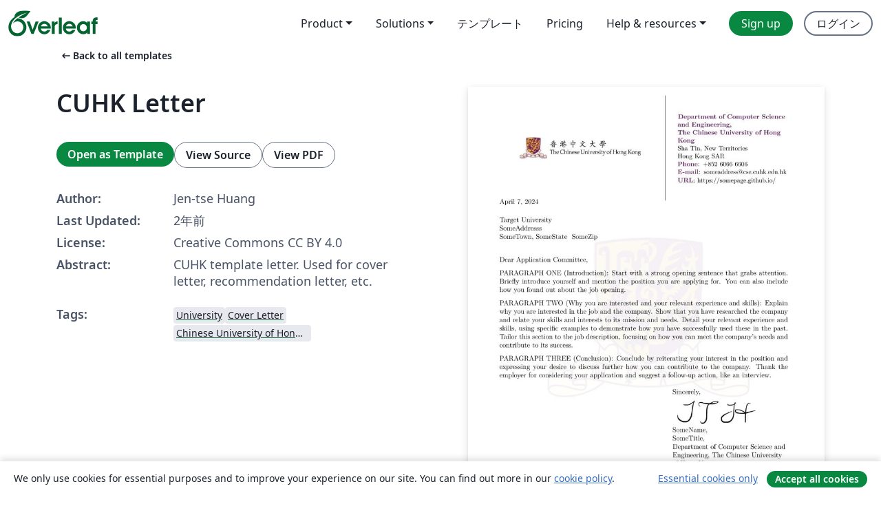

--- FILE ---
content_type: text/html; charset=utf-8
request_url: https://ja.overleaf.com/latex/templates/cuhk-letter/vpytvfwqbjmg
body_size: 14727
content:
<!DOCTYPE html><html lang="ja"><head><title translate="no">CUHK Letter - Overleaf, オンラインLaTeXエディター</title><meta name="twitter:title" content="CUHK Letter"><meta name="og:title" content="CUHK Letter"><meta name="description" content="CUHK template letter. Used for cover letter, recommendation letter, etc."><meta itemprop="description" content="CUHK template letter. Used for cover letter, recommendation letter, etc."><meta itemprop="image" content="https://writelatex.s3.amazonaws.com/published_ver/35269.jpeg?X-Amz-Expires=14400&amp;X-Amz-Date=20260123T004746Z&amp;X-Amz-Algorithm=AWS4-HMAC-SHA256&amp;X-Amz-Credential=AKIAWJBOALPNFPV7PVH5/20260123/us-east-1/s3/aws4_request&amp;X-Amz-SignedHeaders=host&amp;X-Amz-Signature=b92c4a9afbba5161eaf01198ec71bfa94d91bdbc4058ac80e7c097cb93219ef7"><meta name="image" content="https://writelatex.s3.amazonaws.com/published_ver/35269.jpeg?X-Amz-Expires=14400&amp;X-Amz-Date=20260123T004746Z&amp;X-Amz-Algorithm=AWS4-HMAC-SHA256&amp;X-Amz-Credential=AKIAWJBOALPNFPV7PVH5/20260123/us-east-1/s3/aws4_request&amp;X-Amz-SignedHeaders=host&amp;X-Amz-Signature=b92c4a9afbba5161eaf01198ec71bfa94d91bdbc4058ac80e7c097cb93219ef7"><meta itemprop="name" content="Overleaf, the Online LaTeX Editor"><meta name="twitter:card" content="summary"><meta name="twitter:site" content="@overleaf"><meta name="twitter:description" content="簡単に使用できるオンラインLaTeXエディター。インストール不要、リアルタイムコラボレーション、バージョン管理、何百種類のLaTeXテンプレートなど多数の機能。"><meta name="twitter:image" content="https://cdn.overleaf.com/img/ol-brand/overleaf_og_logo.png"><meta property="fb:app_id" content="400474170024644"><meta property="og:description" content="簡単に使用できるオンラインLaTeXエディター。インストール不要、リアルタイムコラボレーション、バージョン管理、何百種類のLaTeXテンプレートなど多数の機能。"><meta property="og:image" content="https://cdn.overleaf.com/img/ol-brand/overleaf_og_logo.png"><meta property="og:type" content="website"><meta name="viewport" content="width=device-width, initial-scale=1.0, user-scalable=yes"><link rel="icon" sizes="32x32" href="https://cdn.overleaf.com/favicon-32x32.png"><link rel="icon" sizes="16x16" href="https://cdn.overleaf.com/favicon-16x16.png"><link rel="icon" href="https://cdn.overleaf.com/favicon.svg" type="image/svg+xml"><link rel="apple-touch-icon" href="https://cdn.overleaf.com/apple-touch-icon.png"><link rel="mask-icon" href="https://cdn.overleaf.com/mask-favicon.svg" color="#046530"><link rel="canonical" href="https://ja.overleaf.com/latex/templates/cuhk-letter/vpytvfwqbjmg"><link rel="manifest" href="https://cdn.overleaf.com/web.sitemanifest"><link rel="stylesheet" href="https://cdn.overleaf.com/stylesheets/main-style-cebbda91e04a51609d83.css" id="main-stylesheet"><link rel="alternate" href="https://www.overleaf.com/latex/templates/cuhk-letter/vpytvfwqbjmg" hreflang="en"><link rel="alternate" href="https://cs.overleaf.com/latex/templates/cuhk-letter/vpytvfwqbjmg" hreflang="cs"><link rel="alternate" href="https://es.overleaf.com/latex/templates/cuhk-letter/vpytvfwqbjmg" hreflang="es"><link rel="alternate" href="https://pt.overleaf.com/latex/templates/cuhk-letter/vpytvfwqbjmg" hreflang="pt"><link rel="alternate" href="https://fr.overleaf.com/latex/templates/cuhk-letter/vpytvfwqbjmg" hreflang="fr"><link rel="alternate" href="https://de.overleaf.com/latex/templates/cuhk-letter/vpytvfwqbjmg" hreflang="de"><link rel="alternate" href="https://sv.overleaf.com/latex/templates/cuhk-letter/vpytvfwqbjmg" hreflang="sv"><link rel="alternate" href="https://tr.overleaf.com/latex/templates/cuhk-letter/vpytvfwqbjmg" hreflang="tr"><link rel="alternate" href="https://it.overleaf.com/latex/templates/cuhk-letter/vpytvfwqbjmg" hreflang="it"><link rel="alternate" href="https://cn.overleaf.com/latex/templates/cuhk-letter/vpytvfwqbjmg" hreflang="zh-CN"><link rel="alternate" href="https://no.overleaf.com/latex/templates/cuhk-letter/vpytvfwqbjmg" hreflang="no"><link rel="alternate" href="https://ru.overleaf.com/latex/templates/cuhk-letter/vpytvfwqbjmg" hreflang="ru"><link rel="alternate" href="https://da.overleaf.com/latex/templates/cuhk-letter/vpytvfwqbjmg" hreflang="da"><link rel="alternate" href="https://ko.overleaf.com/latex/templates/cuhk-letter/vpytvfwqbjmg" hreflang="ko"><link rel="alternate" href="https://ja.overleaf.com/latex/templates/cuhk-letter/vpytvfwqbjmg" hreflang="ja"><link rel="preload" href="https://cdn.overleaf.com/js/ja-json-d5d0b8279a119a2bfebf.js" as="script" nonce="auZbZuwZ4cb/9YLH2cs8tQ=="><script type="text/javascript" nonce="auZbZuwZ4cb/9YLH2cs8tQ==" id="ga-loader" data-ga-token="UA-112092690-1" data-ga-token-v4="G-RV4YBCCCWJ" data-cookie-domain=".overleaf.com" data-session-analytics-id="f5534cac-0094-4808-aa6b-f8ef512af10a">var gaSettings = document.querySelector('#ga-loader').dataset;
var gaid = gaSettings.gaTokenV4;
var gaToken = gaSettings.gaToken;
var cookieDomain = gaSettings.cookieDomain;
var sessionAnalyticsId = gaSettings.sessionAnalyticsId;
if(gaid) {
    var additionalGaConfig = sessionAnalyticsId ? { 'user_id': sessionAnalyticsId } : {};
    window.dataLayer = window.dataLayer || [];
    function gtag(){
        dataLayer.push(arguments);
    }
    gtag('js', new Date());
    gtag('config', gaid, { 'anonymize_ip': true, ...additionalGaConfig });
}
if (gaToken) {
    window.ga = window.ga || function () {
        (window.ga.q = window.ga.q || []).push(arguments);
    }, window.ga.l = 1 * new Date();
}
var loadGA = window.olLoadGA = function() {
    if (gaid) {
        var s = document.createElement('script');
        s.setAttribute('async', 'async');
        s.setAttribute('src', 'https://www.googletagmanager.com/gtag/js?id=' + gaid);
        document.querySelector('head').append(s);
    } 
    if (gaToken) {
        (function(i,s,o,g,r,a,m){i['GoogleAnalyticsObject']=r;i[r]=i[r]||function(){
        (i[r].q=i[r].q||[]).push(arguments)},i[r].l=1*new Date();a=s.createElement(o),
        m=s.getElementsByTagName(o)[0];a.async=1;a.src=g;m.parentNode.insertBefore(a,m)
        })(window,document,'script','//www.google-analytics.com/analytics.js','ga');
        ga('create', gaToken, cookieDomain.replace(/^\./, ""));
        ga('set', 'anonymizeIp', true);
        if (sessionAnalyticsId) {
            ga('set', 'userId', sessionAnalyticsId);
        }
        ga('send', 'pageview');
    }
};
// Check if consent given (features/cookie-banner)
var oaCookie = document.cookie.split('; ').find(function(cookie) {
    return cookie.startsWith('oa=');
});
if(oaCookie) {
    var oaCookieValue = oaCookie.split('=')[1];
    if(oaCookieValue === '1') {
        loadGA();
    }
}
</script><meta name="ol-csrfToken" content="01kJ0sye-_NDI3nuLp-4QmwUxvDtI5XeL3wc"><meta name="ol-baseAssetPath" content="https://cdn.overleaf.com/"><meta name="ol-mathJaxPath" content="/js/libs/mathjax-3.2.2/es5/tex-svg-full.js"><meta name="ol-dictionariesRoot" content="/js/dictionaries/0.0.3/"><meta name="ol-usersEmail" content=""><meta name="ol-ab" data-type="json" content="{}"><meta name="ol-user_id"><meta name="ol-i18n" data-type="json" content="{&quot;currentLangCode&quot;:&quot;ja&quot;}"><meta name="ol-ExposedSettings" data-type="json" content="{&quot;isOverleaf&quot;:true,&quot;appName&quot;:&quot;Overleaf&quot;,&quot;adminEmail&quot;:&quot;support@overleaf.com&quot;,&quot;dropboxAppName&quot;:&quot;Overleaf&quot;,&quot;ieeeBrandId&quot;:15,&quot;hasAffiliationsFeature&quot;:true,&quot;hasSamlFeature&quot;:true,&quot;samlInitPath&quot;:&quot;/saml/ukamf/init&quot;,&quot;hasLinkUrlFeature&quot;:true,&quot;hasLinkedProjectFileFeature&quot;:true,&quot;hasLinkedProjectOutputFileFeature&quot;:true,&quot;siteUrl&quot;:&quot;https://www.overleaf.com&quot;,&quot;emailConfirmationDisabled&quot;:false,&quot;maxEntitiesPerProject&quot;:2000,&quot;maxUploadSize&quot;:52428800,&quot;projectUploadTimeout&quot;:120000,&quot;recaptchaSiteKey&quot;:&quot;6LebiTwUAAAAAMuPyjA4pDA4jxPxPe2K9_ndL74Q&quot;,&quot;recaptchaDisabled&quot;:{&quot;invite&quot;:true,&quot;login&quot;:false,&quot;passwordReset&quot;:false,&quot;register&quot;:false,&quot;addEmail&quot;:false},&quot;textExtensions&quot;:[&quot;tex&quot;,&quot;latex&quot;,&quot;sty&quot;,&quot;cls&quot;,&quot;bst&quot;,&quot;bib&quot;,&quot;bibtex&quot;,&quot;txt&quot;,&quot;tikz&quot;,&quot;mtx&quot;,&quot;rtex&quot;,&quot;md&quot;,&quot;asy&quot;,&quot;lbx&quot;,&quot;bbx&quot;,&quot;cbx&quot;,&quot;m&quot;,&quot;lco&quot;,&quot;dtx&quot;,&quot;ins&quot;,&quot;ist&quot;,&quot;def&quot;,&quot;clo&quot;,&quot;ldf&quot;,&quot;rmd&quot;,&quot;lua&quot;,&quot;gv&quot;,&quot;mf&quot;,&quot;yml&quot;,&quot;yaml&quot;,&quot;lhs&quot;,&quot;mk&quot;,&quot;xmpdata&quot;,&quot;cfg&quot;,&quot;rnw&quot;,&quot;ltx&quot;,&quot;inc&quot;],&quot;editableFilenames&quot;:[&quot;latexmkrc&quot;,&quot;.latexmkrc&quot;,&quot;makefile&quot;,&quot;gnumakefile&quot;],&quot;validRootDocExtensions&quot;:[&quot;tex&quot;,&quot;Rtex&quot;,&quot;ltx&quot;,&quot;Rnw&quot;],&quot;fileIgnorePattern&quot;:&quot;**/{{__MACOSX,.git,.texpadtmp,.R}{,/**},.!(latexmkrc),*.{dvi,aux,log,toc,out,pdfsync,synctex,synctex(busy),fdb_latexmk,fls,nlo,ind,glo,gls,glg,bbl,blg,doc,docx,gz,swp}}&quot;,&quot;sentryAllowedOriginRegex&quot;:&quot;^(https://[a-z]+\\\\.overleaf.com|https://cdn.overleaf.com|https://compiles.overleafusercontent.com)/&quot;,&quot;sentryDsn&quot;:&quot;https://4f0989f11cb54142a5c3d98b421b930a@app.getsentry.com/34706&quot;,&quot;sentryEnvironment&quot;:&quot;production&quot;,&quot;sentryRelease&quot;:&quot;841317846dfbee04c1a00565054d7e9428805796&quot;,&quot;hotjarId&quot;:&quot;5148484&quot;,&quot;hotjarVersion&quot;:&quot;6&quot;,&quot;enableSubscriptions&quot;:true,&quot;gaToken&quot;:&quot;UA-112092690-1&quot;,&quot;gaTokenV4&quot;:&quot;G-RV4YBCCCWJ&quot;,&quot;propensityId&quot;:&quot;propensity-001384&quot;,&quot;cookieDomain&quot;:&quot;.overleaf.com&quot;,&quot;templateLinks&quot;:[{&quot;name&quot;:&quot;Journal articles&quot;,&quot;url&quot;:&quot;/gallery/tagged/academic-journal&quot;,&quot;trackingKey&quot;:&quot;academic-journal&quot;},{&quot;name&quot;:&quot;Books&quot;,&quot;url&quot;:&quot;/gallery/tagged/book&quot;,&quot;trackingKey&quot;:&quot;book&quot;},{&quot;name&quot;:&quot;Formal letters&quot;,&quot;url&quot;:&quot;/gallery/tagged/formal-letter&quot;,&quot;trackingKey&quot;:&quot;formal-letter&quot;},{&quot;name&quot;:&quot;Assignments&quot;,&quot;url&quot;:&quot;/gallery/tagged/homework&quot;,&quot;trackingKey&quot;:&quot;homework-assignment&quot;},{&quot;name&quot;:&quot;Posters&quot;,&quot;url&quot;:&quot;/gallery/tagged/poster&quot;,&quot;trackingKey&quot;:&quot;poster&quot;},{&quot;name&quot;:&quot;Presentations&quot;,&quot;url&quot;:&quot;/gallery/tagged/presentation&quot;,&quot;trackingKey&quot;:&quot;presentation&quot;},{&quot;name&quot;:&quot;Reports&quot;,&quot;url&quot;:&quot;/gallery/tagged/report&quot;,&quot;trackingKey&quot;:&quot;lab-report&quot;},{&quot;name&quot;:&quot;CVs and résumés&quot;,&quot;url&quot;:&quot;/gallery/tagged/cv&quot;,&quot;trackingKey&quot;:&quot;cv&quot;},{&quot;name&quot;:&quot;Theses&quot;,&quot;url&quot;:&quot;/gallery/tagged/thesis&quot;,&quot;trackingKey&quot;:&quot;thesis&quot;},{&quot;name&quot;:&quot;view_all&quot;,&quot;url&quot;:&quot;/latex/templates&quot;,&quot;trackingKey&quot;:&quot;view-all&quot;}],&quot;labsEnabled&quot;:true,&quot;wikiEnabled&quot;:true,&quot;templatesEnabled&quot;:true,&quot;cioWriteKey&quot;:&quot;2530db5896ec00db632a&quot;,&quot;cioSiteId&quot;:&quot;6420c27bb72163938e7d&quot;,&quot;linkedInInsightsPartnerId&quot;:&quot;7472905&quot;}"><meta name="ol-splitTestVariants" data-type="json" content="{&quot;hotjar-marketing&quot;:&quot;default&quot;}"><meta name="ol-splitTestInfo" data-type="json" content="{&quot;hotjar-marketing&quot;:{&quot;phase&quot;:&quot;release&quot;,&quot;badgeInfo&quot;:{&quot;tooltipText&quot;:&quot;&quot;,&quot;url&quot;:&quot;&quot;}}}"><meta name="ol-algolia" data-type="json" content="{&quot;appId&quot;:&quot;SK53GL4JLY&quot;,&quot;apiKey&quot;:&quot;9ac63d917afab223adbd2cd09ad0eb17&quot;,&quot;indexes&quot;:{&quot;wiki&quot;:&quot;learn-wiki&quot;,&quot;gallery&quot;:&quot;gallery-production&quot;}}"><meta name="ol-isManagedAccount" data-type="boolean"><meta name="ol-shouldLoadHotjar" data-type="boolean"></head><body class="website-redesign" data-theme="default"><a class="skip-to-content" href="#main-content">Skip to content</a><nav class="navbar navbar-default navbar-main navbar-expand-lg website-redesign-navbar" aria-label="Primary"><div class="container-fluid navbar-container"><div class="navbar-header"><a class="navbar-brand" href="/" aria-label="Overleaf"><div class="navbar-logo"></div></a></div><button class="navbar-toggler collapsed" id="navbar-toggle-btn" type="button" data-bs-toggle="collapse" data-bs-target="#navbar-main-collapse" aria-controls="navbar-main-collapse" aria-expanded="false" aria-label="Toggle ナビゲーション"><span class="material-symbols" aria-hidden="true" translate="no">menu</span></button><div class="navbar-collapse collapse" id="navbar-main-collapse"><ul class="nav navbar-nav navbar-right ms-auto" role="menubar"><!-- loop over header_extras--><li class="dropdown subdued" role="none"><button class="dropdown-toggle" aria-haspopup="true" aria-expanded="false" data-bs-toggle="dropdown" role="menuitem" event-tracking="menu-expand" event-tracking-mb="true" event-tracking-trigger="click" event-segmentation="{&quot;item&quot;:&quot;product&quot;,&quot;location&quot;:&quot;top-menu&quot;}">Product</button><ul class="dropdown-menu dropdown-menu-end" role="menu"><li role="none"><a class="dropdown-item" role="menuitem" href="/about/features-overview" event-tracking="menu-click" event-tracking-mb="true" event-tracking-trigger="click" event-segmentation='{"item":"premium-features","location":"top-menu"}'>機能</a></li><li role="none"><a class="dropdown-item" role="menuitem" href="/about/ai-features" event-tracking="menu-click" event-tracking-mb="true" event-tracking-trigger="click" event-segmentation='{"item":"ai-features","location":"top-menu"}'>AI</a></li></ul></li><li class="dropdown subdued" role="none"><button class="dropdown-toggle" aria-haspopup="true" aria-expanded="false" data-bs-toggle="dropdown" role="menuitem" event-tracking="menu-expand" event-tracking-mb="true" event-tracking-trigger="click" event-segmentation="{&quot;item&quot;:&quot;solutions&quot;,&quot;location&quot;:&quot;top-menu&quot;}">Solutions</button><ul class="dropdown-menu dropdown-menu-end" role="menu"><li role="none"><a class="dropdown-item" role="menuitem" href="/for/enterprises" event-tracking="menu-click" event-tracking-mb="true" event-tracking-trigger="click" event-segmentation='{"item":"enterprises","location":"top-menu"}'>For business</a></li><li role="none"><a class="dropdown-item" role="menuitem" href="/for/universities" event-tracking="menu-click" event-tracking-mb="true" event-tracking-trigger="click" event-segmentation='{"item":"universities","location":"top-menu"}'>For universities</a></li><li role="none"><a class="dropdown-item" role="menuitem" href="/for/government" event-tracking="menu-click" event-tracking-mb="true" event-tracking-trigger="click" event-segmentation='{"item":"government","location":"top-menu"}'>For government</a></li><li role="none"><a class="dropdown-item" role="menuitem" href="/for/publishers" event-tracking="menu-click" event-tracking-mb="true" event-tracking-trigger="click" event-segmentation='{"item":"publishers","location":"top-menu"}'>For publishers</a></li><li role="none"><a class="dropdown-item" role="menuitem" href="/about/customer-stories" event-tracking="menu-click" event-tracking-mb="true" event-tracking-trigger="click" event-segmentation='{"item":"customer-stories","location":"top-menu"}'>Customer stories</a></li></ul></li><li class="subdued" role="none"><a class="nav-link subdued" role="menuitem" href="/latex/templates" event-tracking="menu-click" event-tracking-mb="true" event-tracking-trigger="click" event-segmentation='{"item":"templates","location":"top-menu"}'>テンプレート</a></li><li class="subdued" role="none"><a class="nav-link subdued" role="menuitem" href="/user/subscription/plans" event-tracking="menu-click" event-tracking-mb="true" event-tracking-trigger="click" event-segmentation='{"item":"pricing","location":"top-menu"}'>Pricing</a></li><li class="dropdown subdued nav-item-help" role="none"><button class="dropdown-toggle" aria-haspopup="true" aria-expanded="false" data-bs-toggle="dropdown" role="menuitem" event-tracking="menu-expand" event-tracking-mb="true" event-tracking-trigger="click" event-segmentation="{&quot;item&quot;:&quot;help-and-resources&quot;,&quot;location&quot;:&quot;top-menu&quot;}">Help & resources</button><ul class="dropdown-menu dropdown-menu-end" role="menu"><li role="none"><a class="dropdown-item" role="menuitem" href="/learn" event-tracking="menu-click" event-tracking-mb="true" event-tracking-trigger="click" event-segmentation='{"item":"learn","location":"top-menu"}'>ドキュメンテーション</a></li><li role="none"><a class="dropdown-item" role="menuitem" href="/for/community/resources" event-tracking="menu-click" event-tracking-mb="true" event-tracking-trigger="click" event-segmentation='{"item":"help-guides","location":"top-menu"}'>Help guides</a></li><li role="none"><a class="dropdown-item" role="menuitem" href="/about/why-latex" event-tracking="menu-click" event-tracking-mb="true" event-tracking-trigger="click" event-segmentation='{"item":"why-latex","location":"top-menu"}'>Why LaTeX?</a></li><li role="none"><a class="dropdown-item" role="menuitem" href="/blog" event-tracking="menu-click" event-tracking-mb="true" event-tracking-trigger="click" event-segmentation='{"item":"blog","location":"top-menu"}'>ブログ</a></li><li role="none"><a class="dropdown-item" role="menuitem" data-ol-open-contact-form-modal="contact-us" data-bs-target="#contactUsModal" href data-bs-toggle="modal" event-tracking="menu-click" event-tracking-mb="true" event-tracking-trigger="click" event-segmentation='{"item":"contact","location":"top-menu"}'><span>お問い合わせ</span></a></li></ul></li><!-- logged out--><!-- register link--><li class="primary" role="none"><a class="nav-link" role="menuitem" href="/register" event-tracking="menu-click" event-tracking-action="clicked" event-tracking-trigger="click" event-tracking-mb="true" event-segmentation='{"page":"/latex/templates/cuhk-letter/vpytvfwqbjmg","item":"register","location":"top-menu"}'>Sign up</a></li><!-- login link--><li role="none"><a class="nav-link" role="menuitem" href="/login" event-tracking="menu-click" event-tracking-action="clicked" event-tracking-trigger="click" event-tracking-mb="true" event-segmentation='{"page":"/latex/templates/cuhk-letter/vpytvfwqbjmg","item":"login","location":"top-menu"}'>ログイン</a></li><!-- projects link and account menu--></ul></div></div></nav><main class="gallery content content-page" id="main-content"><div class="container"><div class="row previous-page-link-container"><div class="col-lg-6"><a class="previous-page-link" href="/latex/templates"><span class="material-symbols material-symbols-rounded" aria-hidden="true" translate="no">arrow_left_alt</span>Back to all templates</a></div></div><div class="row"><div class="col-md-6 template-item-left-section"><div class="row"><div class="col-md-12"><div class="gallery-item-title"><h1 class="h2">CUHK Letter</h1></div></div></div><div class="row cta-links-container"><div class="col-md-12 cta-links"><a class="btn btn-primary cta-link" href="/project/new/template/35269?id=480639854&amp;latexEngine=lualatex&amp;mainFile=main.tex&amp;templateName=CUHK+Letter&amp;texImage=texlive-full%3A2023.1" event-tracking-mb="true" event-tracking="gallery-open-template" event-tracking-trigger="click">Open as Template</a><button class="btn btn-secondary cta-link" data-bs-toggle="modal" data-bs-target="#modalViewSource" event-tracking-mb="true" event-tracking="gallery-view-source" event-tracking-trigger="click">View Source</button><a class="btn btn-secondary cta-link" href="/latex/templates/cuhk-letter/vpytvfwqbjmg.pdf" target="_blank" event-tracking-mb="true" event-tracking="gallery-download-pdf" event-tracking-trigger="click">View PDF</a></div></div><div class="template-details-container"><div class="template-detail"><div><b>Author:</b></div><div>Jen-tse Huang</div></div><div class="template-detail"><div><b>Last Updated:</b></div><div><span data-bs-toggle="tooltip" data-bs-placement="bottom" data-timestamp-for-title="1712501129">2年前</span></div></div><div class="template-detail"><div><b>License:</b></div><div>Creative Commons CC BY 4.0</div></div><div class="template-detail"><div><b>Abstract:</b></div><div class="gallery-abstract" data-ol-mathjax>CUHK template letter. Used for cover letter, recommendation letter, etc.</div></div><div class="template-detail tags"><div><b>Tags:</b></div><div><div class="badge-link-list"><a class="badge-link badge-link-light" href="/gallery/tagged/university"><span class="badge text-dark bg-light"><span class="badge-content" data-badge-tooltip data-bs-placement="bottom" data-bs-title="University">University</span></span></a><a class="badge-link badge-link-light" href="/gallery/tagged/cover-letter"><span class="badge text-dark bg-light"><span class="badge-content" data-badge-tooltip data-bs-placement="bottom" data-bs-title="Cover Letter">Cover Letter</span></span></a><a class="badge-link badge-link-light" href="/gallery/tagged/cuhk"><span class="badge text-dark bg-light"><span class="badge-content" data-badge-tooltip data-bs-placement="bottom" data-bs-title="Chinese University of Hong Kong">Chinese University of Hong Kong</span></span></a></div></div></div></div></div><div class="col-md-6 template-item-right-section"><div class="entry"><div class="row"><div class="col-md-12"><div class="gallery-large-pdf-preview"><img src="https://writelatex.s3.amazonaws.com/published_ver/35269.jpeg?X-Amz-Expires=14400&amp;X-Amz-Date=20260123T004746Z&amp;X-Amz-Algorithm=AWS4-HMAC-SHA256&amp;X-Amz-Credential=AKIAWJBOALPNFPV7PVH5/20260123/us-east-1/s3/aws4_request&amp;X-Amz-SignedHeaders=host&amp;X-Amz-Signature=b92c4a9afbba5161eaf01198ec71bfa94d91bdbc4058ac80e7c097cb93219ef7" alt="CUHK Letter"></div></div></div></div></div></div><div class="row section-row"><div class="col-md-12"><div class="begin-now-card"><div class="card card-pattern"><div class="card-body"><p class="dm-mono"><span class="font-size-display-xs"><span class="text-purple-bright">\begin</span><wbr><span class="text-green-bright">{</span><span>now</span><span class="text-green-bright">}</span></span></p><p>Discover why over 25 million people worldwide trust Overleaf with their work.</p><p class="card-links"><a class="btn btn-primary card-link" href="/register">Sign up for free</a><a class="btn card-link btn-secondary" href="/user/subscription/plans">Explore all plans</a></p></div></div></div></div></div></div></main><div class="modal fade" id="modalViewSource" tabindex="-1" role="dialog" aria-labelledby="modalViewSourceTitle" aria-hidden="true"><div class="modal-dialog" role="document"><div class="modal-content"><div class="modal-header"><h3 class="modal-title" id="modalViewSourceTitle">ソース</h3><button class="btn-close" type="button" data-bs-dismiss="modal" aria-label="Close"></button></div><div class="modal-body"><pre><code>% Template by Brian Wood (brian.wood@oregonstate.edu).
% Please feel free to send suggestions for changes; this template/cls is not exactly elegantly done!

\documentclass[12pt]{CUHKletter}
\usepackage{fontspec} 
\usepackage{tikz} 
\usepackage{xcolor}
\definecolor{mycolor}{RGB}{106,36,105}
\usepackage{lipsum}
\usepackage{fancyhdr}
\usepackage{lastpage}
\usepackage{eso-pic}

% This section is just a bunch of busywork so that the second and following pages read ``Page X of Y''
\pagestyle{fancy}
\fancyhf{}
\renewcommand{\headrulewidth}{0pt}
\renewcommand{\footrulewidth}{0pt}
\rhead{Page \thepage \hspace{1pt} of \pageref{LastPage}}


% Set custom font here. Comment this line out if you do not have a Cambria font (originally included with this template) installed; computer modern (or whatever your current default font is) will be substituted.
% \setmainfont{[Cambria.ttf]}[BoldFont  = [CambriaBold.ttf], ItalicFont  = [CambriaItalic.ttf], BoldItalicFont = [CambriaBoldItalic.ttf] ]

\newcommand{\watermark}[3]{\AddToShipoutPictureBG{
\parbox[b][\paperheight]{\paperwidth}{
\vfill
\centering
\begin{tikzpicture}
    \path (0,0) -- (\paperwidth,\paperheight);
    \node[opacity=.06] at (current page.center)
    {\includegraphics[width=0.70\textwidth]{img/background.png}};
    \end{tikzpicture}
\vfill}}}

% The material below is a whole big dang thing whose purpose is just to set up a fixed coordinate system for \tikz so that you can put the Department or School address in the upper right-hand side without it moving all around every time you change something in the page.  I think it works.
% Defining a new coordinate system for the page:
%
% --------------------------
% |(-1,1)    (0,1)    (1,1)|
% |                        |
% |(-1,0)    (0,0)    (1,0)|
% |                        |
% |(-1,-1)   (0,-1)  (1,-1)|
% --------------------------
\makeatletter
\def\parsecomma#1,#2\endparsecomma{\def\page@x{#1}\def\page@y{#2}}
\tikzdeclarecoordinatesystem{page}{
    \parsecomma#1\endparsecomma
    \pgfpointanchor{current page}{north east}
    \pgf@xc=\pgf@x
    \pgf@yc=\pgf@y
    \pgfpointanchor{current page}{south west}
    \pgf@xb=\pgf@x
    \pgf@yb=\pgf@y
    \pgfmathparse{(\pgf@xc-\pgf@xb)/2.*\page@x+(\pgf@xc+\pgf@xb)/2.}
    \expandafter\pgf@x\expandafter=\pgfmathresult pt
    \pgfmathparse{(\pgf@yc-\pgf@yb)/2.*\page@y+(\pgf@yc+\pgf@yb)/2.}
    \expandafter\pgf@y\expandafter=\pgfmathresult pt
}
\makeatother


%%%%%%%%%%%%%%%%% Personal Information %%%%%%%%%%%%%%%%%

\def\name{SomeName,\\
SomeTitle,\\
Department of Computer Science and Engineering, The Chinese University of Hong Kong
}

% List your degree(s), licences, etc. here if you like.
% \def\What{, Your degrees, etc.} 

%%%%%%%%%%%%%%%%%%  School or Department %%%%%%%%%%%%%%%

\def\Where{\hspace{-1.2mm}\textbf{\color{mycolor}
Department of Computer Science and Engineering,\\ The Chinese University of Hong Kong
}}

%%%%%%%%%%%%  Additional Contact Information %%%%%%%%%%%

\def\Address{Sha Tin, New Territories} 
\def\CityZip{Hong Kong SAR} 


\def\Email{\textbf{\color{mycolor}E-mail}: someaddress@cse.cuhk.edu.hk}

\def\TEL{\textbf{\color{mycolor}Phone}: +852 6066 6606}

\def\URL{\textbf{\color{mycolor}URL}: https://somepage.github.io/}

%%%%%%%%%%%%%%%%  Footer information  %%%%%%%%%%%%%%%%%%

%  The next line is for your college, used as a footer.  If you prefer not to have this, just comment out these lines in favor of the line labeled &quot;[[Alternate]]&quot; below
\def\school{\small{
     ~Department of Computer Science $\cdot$
     ~Sha Tin, New Territories $\cdot$
     ~Hong Kong SAR} } 
% \def\school{~}  % [[Alternate]]

%%%%%%%%%%%%%%%%%%%%%  Signature line  %%%%%%%%%%%%%%%%%%%%%

% Set your signature line here.
% One can add a signature image in a PDF file using the following code; this requires a file called &quot;signature_block.pdf&quot; to be installed in the same folder as the .tex file.  The vertical spacing (\vspace) and the scaling will have to be adjusted to get things to look correct for your particular signature image. Alternatively, comment out the following line in favor of the one labeled &quot;[[Alternate]]&quot; if you want to sign a paper copy of the letter.

\signature{ 
\vspace{-12mm}\includegraphics[scale=1.0]{img/signature_block.pdf}\\\vspace{-2mm}
\name}
% \signature{\name}  % [[Alternate]]

% This block sets up the address on the right-hand side of the header. 
% The following lines just compile the information you set up into the LaTex letter variable &quot;address&quot; for later use.
% The following command &quot;clears out&quot; the default address so that it can be better set using \tikz
\address{}

\def\newaddress{
\Where\\ 
\Address\\ 
\CityZip\\ 
\TEL\\ 
\Email\\ 
\URL 
}

%%%%%%%%%%%  DATE  %%%%%%%%%%%%%%%%%%%%%%%%%

% If you want a date different from the current date, comment out the next line in favor of the line labeled &quot;[[Alternate]]&quot;.  The ``\vspace{10mm}'' just moves the date down a tiny bit so it doesn't interfere with the header.  This can be adjusted to your preference.
\date{\vspace{10mm} \today}
% \date{\vspace{10mm} 20 September 2020}  %[[Alternate]]

%%%%%%%%%%% Set the subject here if there is one  %%%%
% \subject{Stuff} % optional subject line

\begin{document}

%%%%%%%%  The &quot;To&quot; address goes here.
\begin{letter}
    {
        Target University\\
        SomeAddresss\\ 
        SomeTown, SomeState~~SomeZip
    }
    % This line sets up the return address to the right-side of the OSU logo.  The location is set with absolute node addresses using ``\tikz''.  It can still be a bit fussy, and you may need to alter this a little to get things to look right.  The bit that changes the position are the numbers in parentheses ``at (14.2,2.7)''
    
    \begin{tikzpicture}[remember picture,overlay,,every node/.style={anchor=center}]
    \node[text width=7cm] at (page cs:0.5,0.73){\small \newaddress};
    \end{tikzpicture} 
    
    %%%%%%  The ``opening'' is just the method of address you would like to use at the start of the letter.
    
    \opening{Dear Application Committee,}
    
    %%%%%%%%%% Body of letter   %%%%%%%%%%%%%%
    % Remove it if you do not want watermark
    \watermark{}{}{}
    
    %%%%%%%%%%% 	Text   %%%%%%%%%%%%%%
    PARAGRAPH ONE (Introduction): Start with a strong opening sentence that grabs attention. Briefly introduce yourself and mention the position you are applying for. You can also include how you found out about the job opening.
    
    PARAGRAPH TWO (Why you are interested and your relevant experience and skills): Explain why you are interested in the job and the company. Show that you have researched the company and relate your skills and interests to its mission and needs. Detail your relevant experience and skills, using specific examples to demonstrate how you have successfully used these in the past. Tailor this section to the job description, focusing on how you can meet the company’s needs and contribute to its success.
    
    PARAGRAPH THREE (Conclusion): Conclude by reiterating your interest in the position and expressing your desire to discuss further how you can contribute to the company. Thank the employer for considering your application and suggest a follow-up action, like an interview.
    
    %%%%%%% ``closing'' sets the sign-off line.
    \closing{Sincerely,}
    
    % Comment out/in the lines below as necessary
    % \encl{If an enclosure is provided, let them know what it is.}
    
    % \ps{A postscript if that is a thing you do.}
    
    % \cc{Someone Who Cares (and is copied).}
    
\end{letter}

\end{document}</code></pre></div><div class="modal-footer"><button class="btn btn-secondary" type="button" data-bs-dismiss="modal">閉じる</button></div></div></div></div><footer class="fat-footer hidden-print website-redesign-fat-footer"><div class="fat-footer-container"><div class="fat-footer-sections"><div class="footer-section" id="footer-brand"><a class="footer-brand" href="/" aria-label="Overleaf"></a></div><div class="footer-section"><h2 class="footer-section-heading">概要</h2><ul class="list-unstyled"><li><a href="/about">About us</a></li><li><a href="https://digitalscience.pinpointhq.com/">Careers</a></li><li><a href="/blog">ブログ</a></li></ul></div><div class="footer-section"><h2 class="footer-section-heading">Solutions</h2><ul class="list-unstyled"><li><a href="/for/enterprises">For business</a></li><li><a href="/for/universities">For universities</a></li><li><a href="/for/government">For government</a></li><li><a href="/for/publishers">For publishers</a></li><li><a href="/about/customer-stories">Customer stories</a></li></ul></div><div class="footer-section"><h2 class="footer-section-heading">Learn</h2><ul class="list-unstyled"><li><a href="/learn/latex/Learn_LaTeX_in_30_minutes">Learn LaTeX in 30 minutes</a></li><li><a href="/latex/templates">テンプレート</a></li><li><a href="/events/webinars">Webinars</a></li><li><a href="/learn/latex/Tutorials">Tutorials</a></li><li><a href="/learn/latex/Inserting_Images">How to insert images</a></li><li><a href="/learn/latex/Tables">How to create tables</a></li></ul></div><div class="footer-section"><h2 class="footer-section-heading">Pricing</h2><ul class="list-unstyled"><li><a href="/user/subscription/plans?itm_referrer=footer-for-indv">For individuals</a></li><li><a href="/user/subscription/plans?plan=group&amp;itm_referrer=footer-for-groups">For groups and organizations</a></li><li><a href="/user/subscription/plans?itm_referrer=footer-for-students#student-annual">For students</a></li></ul></div><div class="footer-section"><h2 class="footer-section-heading">Get involved</h2><ul class="list-unstyled"><li><a href="https://forms.gle/67PSpN1bLnjGCmPQ9">Let us know what you think</a></li></ul></div><div class="footer-section"><h2 class="footer-section-heading">ヘルプ</h2><ul class="list-unstyled"><li><a href="/learn">ドキュメンテーション </a></li><li><a href="/contact">Contact us </a></li><li><a href="https://status.overleaf.com/">Website status</a></li></ul></div></div><div class="fat-footer-base"><div class="fat-footer-base-section fat-footer-base-meta"><div class="fat-footer-base-item"><div class="fat-footer-base-copyright">© 2026 Overleaf</div><a href="/legal">Privacy and Terms</a><a href="https://www.digital-science.com/security-certifications/">Compliance</a></div><ul class="fat-footer-base-item list-unstyled fat-footer-base-language"><li class="dropdown dropup subdued language-picker" dropdown><button class="btn btn-link btn-inline-link" id="language-picker-toggle" dropdown-toggle data-ol-lang-selector-tooltip data-bs-toggle="dropdown" aria-haspopup="true" aria-expanded="false" aria-label="Select 言語" tooltip="言語" title="言語"><span class="material-symbols" aria-hidden="true" translate="no">translate</span>&nbsp;<span class="language-picker-text">日本語</span></button><ul class="dropdown-menu dropdown-menu-sm-width" role="menu" aria-labelledby="language-picker-toggle"><li class="dropdown-header">言語</li><li class="lng-option"><a class="menu-indent dropdown-item" href="https://www.overleaf.com/latex/templates/cuhk-letter/vpytvfwqbjmg" role="menuitem" aria-selected="false">English</a></li><li class="lng-option"><a class="menu-indent dropdown-item" href="https://cs.overleaf.com/latex/templates/cuhk-letter/vpytvfwqbjmg" role="menuitem" aria-selected="false">Čeština</a></li><li class="lng-option"><a class="menu-indent dropdown-item" href="https://es.overleaf.com/latex/templates/cuhk-letter/vpytvfwqbjmg" role="menuitem" aria-selected="false">Español</a></li><li class="lng-option"><a class="menu-indent dropdown-item" href="https://pt.overleaf.com/latex/templates/cuhk-letter/vpytvfwqbjmg" role="menuitem" aria-selected="false">Português</a></li><li class="lng-option"><a class="menu-indent dropdown-item" href="https://fr.overleaf.com/latex/templates/cuhk-letter/vpytvfwqbjmg" role="menuitem" aria-selected="false">Français</a></li><li class="lng-option"><a class="menu-indent dropdown-item" href="https://de.overleaf.com/latex/templates/cuhk-letter/vpytvfwqbjmg" role="menuitem" aria-selected="false">Deutsch</a></li><li class="lng-option"><a class="menu-indent dropdown-item" href="https://sv.overleaf.com/latex/templates/cuhk-letter/vpytvfwqbjmg" role="menuitem" aria-selected="false">Svenska</a></li><li class="lng-option"><a class="menu-indent dropdown-item" href="https://tr.overleaf.com/latex/templates/cuhk-letter/vpytvfwqbjmg" role="menuitem" aria-selected="false">Türkçe</a></li><li class="lng-option"><a class="menu-indent dropdown-item" href="https://it.overleaf.com/latex/templates/cuhk-letter/vpytvfwqbjmg" role="menuitem" aria-selected="false">Italiano</a></li><li class="lng-option"><a class="menu-indent dropdown-item" href="https://cn.overleaf.com/latex/templates/cuhk-letter/vpytvfwqbjmg" role="menuitem" aria-selected="false">简体中文</a></li><li class="lng-option"><a class="menu-indent dropdown-item" href="https://no.overleaf.com/latex/templates/cuhk-letter/vpytvfwqbjmg" role="menuitem" aria-selected="false">Norsk</a></li><li class="lng-option"><a class="menu-indent dropdown-item" href="https://ru.overleaf.com/latex/templates/cuhk-letter/vpytvfwqbjmg" role="menuitem" aria-selected="false">Русский</a></li><li class="lng-option"><a class="menu-indent dropdown-item" href="https://da.overleaf.com/latex/templates/cuhk-letter/vpytvfwqbjmg" role="menuitem" aria-selected="false">Dansk</a></li><li class="lng-option"><a class="menu-indent dropdown-item" href="https://ko.overleaf.com/latex/templates/cuhk-letter/vpytvfwqbjmg" role="menuitem" aria-selected="false">한국어</a></li><li class="lng-option"><a class="menu-indent dropdown-item active" href="https://ja.overleaf.com/latex/templates/cuhk-letter/vpytvfwqbjmg" role="menuitem" aria-selected="true">日本語<span class="material-symbols dropdown-item-trailing-icon" aria-hidden="true" translate="no">check</span></a></li></ul></li></ul></div><div class="fat-footer-base-section fat-footer-base-social"><div class="fat-footer-base-item"><a class="fat-footer-social x-logo" href="https://x.com/overleaf"><svg xmlns="http://www.w3.org/2000/svg" viewBox="0 0 1200 1227" height="25"><path d="M714.163 519.284L1160.89 0H1055.03L667.137 450.887L357.328 0H0L468.492 681.821L0 1226.37H105.866L515.491 750.218L842.672 1226.37H1200L714.137 519.284H714.163ZM569.165 687.828L521.697 619.934L144.011 79.6944H306.615L611.412 515.685L658.88 583.579L1055.08 1150.3H892.476L569.165 687.854V687.828Z"></path></svg><span class="visually-hidden">Overleaf on X</span></a><a class="fat-footer-social facebook-logo" href="https://www.facebook.com/overleaf.editor"><svg xmlns="http://www.w3.org/2000/svg" viewBox="0 0 666.66668 666.66717" height="25"><defs><clipPath id="a" clipPathUnits="userSpaceOnUse"><path d="M0 700h700V0H0Z"></path></clipPath></defs><g clip-path="url(#a)" transform="matrix(1.33333 0 0 -1.33333 -133.333 800)"><path class="background" d="M0 0c0 138.071-111.929 250-250 250S-500 138.071-500 0c0-117.245 80.715-215.622 189.606-242.638v166.242h-51.552V0h51.552v32.919c0 85.092 38.508 124.532 122.048 124.532 15.838 0 43.167-3.105 54.347-6.211V81.986c-5.901.621-16.149.932-28.882.932-40.993 0-56.832-15.528-56.832-55.9V0h81.659l-14.028-76.396h-67.631v-171.773C-95.927-233.218 0-127.818 0 0" fill="#0866ff" transform="translate(600 350)"></path><path class="text" d="m0 0 14.029 76.396H-67.63v27.019c0 40.372 15.838 55.899 56.831 55.899 12.733 0 22.981-.31 28.882-.931v69.253c-11.18 3.106-38.509 6.212-54.347 6.212-83.539 0-122.048-39.441-122.048-124.533V76.396h-51.552V0h51.552v-166.242a250.559 250.559 0 0 1 60.394-7.362c10.254 0 20.358.632 30.288 1.831V0Z" fill="#fff" transform="translate(447.918 273.604)"></path></g></svg><span class="visually-hidden">Overleaf on Facebook</span></a><a class="fat-footer-social linkedin-logo" href="https://www.linkedin.com/company/writelatex-limited"><svg xmlns="http://www.w3.org/2000/svg" viewBox="0 0 72 72" height="25"><g fill="none" fill-rule="evenodd"><path class="background" fill="#2867b2" d="M8 72h56a8 8 0 0 0 8-8V8a8 8 0 0 0-8-8H8a8 8 0 0 0-8 8v56a8 8 0 0 0 8 8"></path><path class="text" fill="#FFF" d="M62 62H51.316V43.802c0-4.99-1.896-7.777-5.845-7.777-4.296 0-6.54 2.901-6.54 7.777V62H28.632V27.333H38.93v4.67s3.096-5.729 10.453-5.729c7.353 0 12.617 4.49 12.617 13.777zM16.35 22.794c-3.508 0-6.35-2.864-6.35-6.397C10 12.864 12.842 10 16.35 10c3.507 0 6.347 2.864 6.347 6.397 0 3.533-2.84 6.397-6.348 6.397ZM11.032 62h10.736V27.333H11.033V62"></path></g></svg><span class="visually-hidden">Overleaf on LinkedIn</span></a></div></div></div></div></footer><section class="cookie-banner hidden-print hidden" aria-label="Cookie banner"><div class="cookie-banner-content">We only use cookies for essential purposes and to improve your experience on our site. You can find out more in our <a href="/legal#Cookies">cookie policy</a>.</div><div class="cookie-banner-actions"><button class="btn btn-link btn-sm" type="button" data-ol-cookie-banner-set-consent="essential">Essential cookies only</button><button class="btn btn-primary btn-sm" type="button" data-ol-cookie-banner-set-consent="all">Accept all cookies</button></div></section><div class="modal fade" id="contactUsModal" tabindex="-1" aria-labelledby="contactUsModalLabel" data-ol-contact-form-modal="contact-us"><div class="modal-dialog"><form name="contactForm" data-ol-async-form data-ol-contact-form data-ol-contact-form-with-search="true" role="form" aria-label="お問い合わせ" action="/support"><input name="inbox" type="hidden" value="support"><div class="modal-content"><div class="modal-header"><h4 class="modal-title" id="contactUsModalLabel">お問い合わせ</h4><button class="btn-close" type="button" data-bs-dismiss="modal" aria-label="閉じる"><span aria-hidden="true"></span></button></div><div class="modal-body"><div data-ol-not-sent><div class="modal-form-messages"><div class="form-messages-bottom-margin" data-ol-form-messages-new-style="" role="alert"></div><div class="notification notification-type-error" hidden data-ol-custom-form-message="error_performing_request" role="alert" aria-live="polite"><div class="notification-icon"><span class="material-symbols" aria-hidden="true" translate="no">error</span></div><div class="notification-content text-left">Something went wrong. Please try again..</div></div></div><label class="form-label" for="contact-us-email-884">電子メール</label><div class="mb-3"><input class="form-control" name="email" id="contact-us-email-884" required type="email" spellcheck="false" maxlength="255" value="" data-ol-contact-form-email-input></div><div class="form-group"><label class="form-label" for="contact-us-subject-884">件名</label><div class="mb-3"><input class="form-control" name="subject" id="contact-us-subject-884" required autocomplete="off" maxlength="255"><div data-ol-search-results-wrapper hidden><ul class="dropdown-menu contact-suggestions-dropdown show" data-ol-search-results aria-role="region" aria-label="Help articles matching your subject"><li class="dropdown-header">当社の <a href="/learn/kb" target="_blank">知識ベース</a> を確認しましたか？</li><li><hr class="dropdown-divider"></li><div data-ol-search-results-container></div></ul></div></div></div><label class="form-label" for="contact-us-sub-subject-884">What do you need help with?</label><div class="mb-3"><select class="form-select" name="subSubject" id="contact-us-sub-subject-884" required autocomplete="off"><option selected disabled>Please select…</option><option>Using LaTeX</option><option>Using the Overleaf Editor</option><option>Using Writefull</option><option>Logging in or managing your account</option><option>Managing your subscription</option><option>Using premium features</option><option>Contacting the Sales team</option><option>Other</option></select></div><label class="form-label" for="contact-us-project-url-884">影響を受けたプロジェクトURL (オプショナル)</label><div class="mb-3"><input class="form-control" name="projectUrl" id="contact-us-project-url-884"></div><label class="form-label" for="contact-us-message-884">Let us know how we can help</label><div class="mb-3"><textarea class="form-control contact-us-modal-textarea" name="message" id="contact-us-message-884" required type="text"></textarea></div><div class="mb-3 d-none"><label class="visually-hidden" for="important-message">Important message</label><input class="form-control" name="important_message" id="important-message"></div></div><div class="mt-2" data-ol-sent hidden><h5 class="message-received">Message received</h5><p>Thanks for getting in touch. Our team will get back to you by email as soon as possible.</p><p>Email:&nbsp;<span data-ol-contact-form-thank-you-email></span></p></div></div><div class="modal-footer" data-ol-not-sent><button class="btn btn-primary" type="submit" data-ol-disabled-inflight event-tracking="form-submitted-contact-us" event-tracking-mb="true" event-tracking-trigger="click" event-segmentation="{&quot;location&quot;:&quot;contact-us-form&quot;}"><span data-ol-inflight="idle">Send message</span><span hidden data-ol-inflight="pending">Sending&hellip;</span></button></div></div></form></div></div></body><script type="text/javascript" nonce="auZbZuwZ4cb/9YLH2cs8tQ==" src="https://cdn.overleaf.com/js/runtime-d378ccfd3f8367b4947d.js"></script><script type="text/javascript" nonce="auZbZuwZ4cb/9YLH2cs8tQ==" src="https://cdn.overleaf.com/js/27582-79e5ed8c65f6833386ec.js"></script><script type="text/javascript" nonce="auZbZuwZ4cb/9YLH2cs8tQ==" src="https://cdn.overleaf.com/js/35214-9965ed299d73b5630a19.js"></script><script type="text/javascript" nonce="auZbZuwZ4cb/9YLH2cs8tQ==" src="https://cdn.overleaf.com/js/8732-61de629a6fc4a719a5e1.js"></script><script type="text/javascript" nonce="auZbZuwZ4cb/9YLH2cs8tQ==" src="https://cdn.overleaf.com/js/11229-f88489299ead995b1003.js"></script><script type="text/javascript" nonce="auZbZuwZ4cb/9YLH2cs8tQ==" src="https://cdn.overleaf.com/js/bootstrap-4f14376a90dd8e8a34ae.js"></script><script type="text/javascript" nonce="auZbZuwZ4cb/9YLH2cs8tQ==" src="https://cdn.overleaf.com/js/27582-79e5ed8c65f6833386ec.js"></script><script type="text/javascript" nonce="auZbZuwZ4cb/9YLH2cs8tQ==" src="https://cdn.overleaf.com/js/35214-9965ed299d73b5630a19.js"></script><script type="text/javascript" nonce="auZbZuwZ4cb/9YLH2cs8tQ==" src="https://cdn.overleaf.com/js/62382-f2ab3cf48ddf45e8cfc0.js"></script><script type="text/javascript" nonce="auZbZuwZ4cb/9YLH2cs8tQ==" src="https://cdn.overleaf.com/js/16164-b8450ba94d9bab0bbae1.js"></script><script type="text/javascript" nonce="auZbZuwZ4cb/9YLH2cs8tQ==" src="https://cdn.overleaf.com/js/45250-424aec613d067a9a3e96.js"></script><script type="text/javascript" nonce="auZbZuwZ4cb/9YLH2cs8tQ==" src="https://cdn.overleaf.com/js/24686-731b5e0a16bfe66018de.js"></script><script type="text/javascript" nonce="auZbZuwZ4cb/9YLH2cs8tQ==" src="https://cdn.overleaf.com/js/99612-000be62f228c87d764b4.js"></script><script type="text/javascript" nonce="auZbZuwZ4cb/9YLH2cs8tQ==" src="https://cdn.overleaf.com/js/8732-61de629a6fc4a719a5e1.js"></script><script type="text/javascript" nonce="auZbZuwZ4cb/9YLH2cs8tQ==" src="https://cdn.overleaf.com/js/26348-e10ddc0eb984edb164b0.js"></script><script type="text/javascript" nonce="auZbZuwZ4cb/9YLH2cs8tQ==" src="https://cdn.overleaf.com/js/56215-8bbbe2cf23164e6294c4.js"></script><script type="text/javascript" nonce="auZbZuwZ4cb/9YLH2cs8tQ==" src="https://cdn.overleaf.com/js/22204-a9cc5e83c68d63a4e85e.js"></script><script type="text/javascript" nonce="auZbZuwZ4cb/9YLH2cs8tQ==" src="https://cdn.overleaf.com/js/47304-61d200ba111e63e2d34c.js"></script><script type="text/javascript" nonce="auZbZuwZ4cb/9YLH2cs8tQ==" src="https://cdn.overleaf.com/js/97910-33b5ae496770c42a6456.js"></script><script type="text/javascript" nonce="auZbZuwZ4cb/9YLH2cs8tQ==" src="https://cdn.overleaf.com/js/84586-354bd17e13382aba4161.js"></script><script type="text/javascript" nonce="auZbZuwZ4cb/9YLH2cs8tQ==" src="https://cdn.overleaf.com/js/97519-6759d15ea9ad7f4d6c85.js"></script><script type="text/javascript" nonce="auZbZuwZ4cb/9YLH2cs8tQ==" src="https://cdn.overleaf.com/js/21164-d79443a8aa0f9ced18e5.js"></script><script type="text/javascript" nonce="auZbZuwZ4cb/9YLH2cs8tQ==" src="https://cdn.overleaf.com/js/99420-f66284da885ccc272b79.js"></script><script type="text/javascript" nonce="auZbZuwZ4cb/9YLH2cs8tQ==" src="https://cdn.overleaf.com/js/11229-f88489299ead995b1003.js"></script><script type="text/javascript" nonce="auZbZuwZ4cb/9YLH2cs8tQ==" src="https://cdn.overleaf.com/js/77474-c60464f50f9e7c4965bb.js"></script><script type="text/javascript" nonce="auZbZuwZ4cb/9YLH2cs8tQ==" src="https://cdn.overleaf.com/js/92439-14c18d886f5c8eb09f1b.js"></script><script type="text/javascript" nonce="auZbZuwZ4cb/9YLH2cs8tQ==" src="https://cdn.overleaf.com/js/771-730f1bf8981c687b5070.js"></script><script type="text/javascript" nonce="auZbZuwZ4cb/9YLH2cs8tQ==" src="https://cdn.overleaf.com/js/41735-7fa4bf6a02e25a4513fd.js"></script><script type="text/javascript" nonce="auZbZuwZ4cb/9YLH2cs8tQ==" src="https://cdn.overleaf.com/js/81331-911b1bc087c4c67f7cba.js"></script><script type="text/javascript" nonce="auZbZuwZ4cb/9YLH2cs8tQ==" src="https://cdn.overleaf.com/js/modules/v2-templates/pages/gallery-e5232cf627a106e9d85a.js"></script><script type="text/javascript" nonce="auZbZuwZ4cb/9YLH2cs8tQ==" src="https://cdn.overleaf.com/js/27582-79e5ed8c65f6833386ec.js"></script><script type="text/javascript" nonce="auZbZuwZ4cb/9YLH2cs8tQ==" src="https://cdn.overleaf.com/js/tracking-68d16a86768b7bfb2b22.js"></script></html>